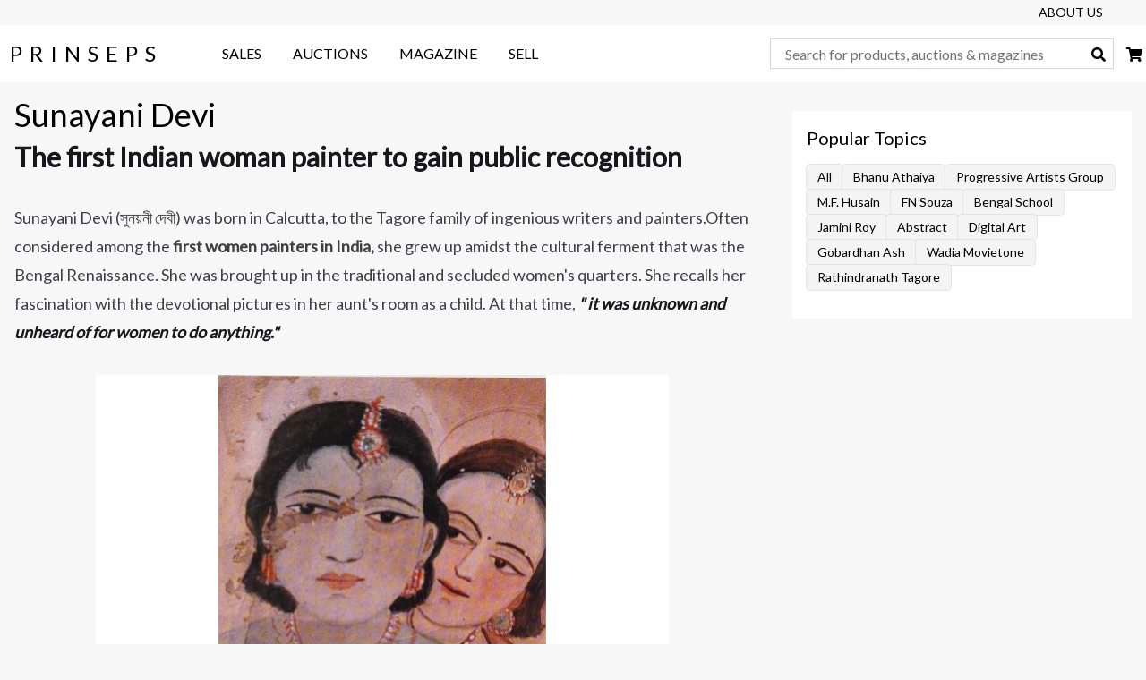

--- FILE ---
content_type: application/javascript
request_url: https://static.prinseps.com/static/js/analytics.ab7dbda33d8b.js
body_size: 282
content:
function viewItemList(){var e=window.dataLayer||[];e.push({ecommerce:null}),e.push({event:"view_item_list",ecommerce:{item_list_id:item_list_id,item_list_name:item_list_name,items:items}})}function selectItem(e=0){var i=window.dataLayer||[],t=items[e];i.push({ecommerce:null}),i.push({event:"select_item",ecommerce:{item_list_id:item_list_id,item_list_name:item_list_name,items:[t]}})}function viewItem(){var e=window.dataLayer||[];e.push({ecommerce:null}),e.push({event:"view_item",ecommerce:{value:items[0].price,items:items}})}function addToCart(e=0){var i=window.dataLayer||[],t=items[e];i.push({ecommerce:null}),i.push({event:"add_to_cart",ecommerce:{value:t.price,items:[t]}})}function priceOnRequest(e=0){var i=window.dataLayer||[],t=items[e];i.push({ecommerce:null}),i.push({event:"add_to_wishlist",ecommerce:{value:t.price,items:[t]}})}function viewCart(){var e=window.dataLayer||[],i=items.reduce(((e,i)=>e+i.price),0);e.push({ecommerce:null}),e.push({event:"view_cart",ecommerce:{value:i,items:items}})}function removeFromCart(e=0){var i=window.dataLayer||[],t=items[e];i.push({ecommerce:null}),i.push({event:"remove_from_cart",ecommerce:{value:t.price,items:[t]}})}function beginCheckout(){var e=window.dataLayer||[],i=items.reduce(((e,i)=>e+i.price),0);e.push({ecommerce:null}),e.push({event:"begin_checkout",ecommerce:{value:i,items:items}})}function addShippingInfo(){var e=window.dataLayer||[],i=items.reduce(((e,i)=>e+i.price),0);e.push({ecommerce:null}),e.push({event:"add_shipping_info",ecommerce:{value:i,shipping_tier:shipping_tier,items:items}})}function addPaymentInfo(e){var i=window.dataLayer||[],t=items.reduce(((e,i)=>e+i.price),0);i.push({ecommerce:null}),i.push({event:"add_payment_info",ecommerce:{value:t,payment_type:e,items:items}})}function login(e){(window.dataLayer||[]).push({event:"login",method:e})}function register(e){(window.dataLayer||[]).push({event:"sign_up",method:e})}